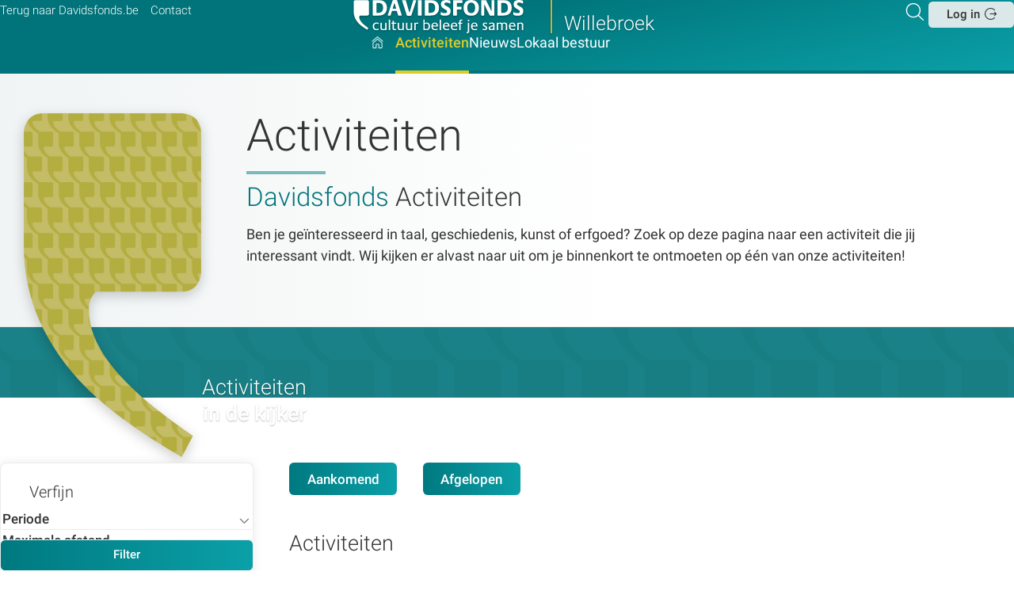

--- FILE ---
content_type: text/html; charset=UTF-8
request_url: https://willebroek.davidsfonds.be/activiteiten?tag=36848
body_size: 7670
content:
<!DOCTYPE html>
<html lang='nl' class='no-js'>
<head>

<script type='text/javascript' src='/ui/uibase/script/setcookie.js?r=2b0fb64fe3071088dc4630093935479cfe20b7f0'></script>
<script type='text/javascript' src='/l/cookie_control/filter/default/6b86b273ff34fce19d6b804eff5a3f5747ada4eaa22f1d49c01e52ddb7875b4b'></script>
<meta itemprop="pb:time" content="1683897480">
 <meta name='generator' content='Procurios' />
    <meta charset='UTF-8'/>
    <meta http-equiv='X-UA-Compatible' content='IE=edge'/>
    <title>Activiteiten - Willebroek</title>

    <meta name='viewport' content='width=device-width, initial-scale=1'/>
    <meta name='author' content='Davidsfonds vzw'/>

     

    <link rel='stylesheet' type='text/css' media='screen' href='/cache/34wd4x5t8cqo8.ff991df58ecf.css' />
<link rel='stylesheet' type='text/css' media='print' href='/cache/9528f9oienge.ff991df58ecf.css' />
<link rel='stylesheet' type='text/css' media='screen' href='/cache/3hcgrr42fyyoo.ff991df58ecf.css' />
<link rel='stylesheet' type='text/css' media='screen and (max-width: 989px)' href='/cache/2i27v6sxbx4w8.ff991df58ecf.css' />
<link rel='stylesheet' type='text/css' media='screen and (min-width: 990px)' href='/cache/3g91ve0k7dc0c.ff991df58ecf.css' />
    <link rel='preload' as='font' type='font/woff2' crossorigin='anonymous' href='/ui/davidsfonds-2022/font/Roboto-Regular.woff2'/>
    <link rel='preload' as='font' type='font/woff2' crossorigin='anonymous' href='/ui/davidsfonds-2022/font/Roboto-Medium.woff2'/>
    <link rel='preload' as='font' type='font/woff2' crossorigin='anonymous' href='/ui/davidsfonds-2022/font/Roboto-Light.woff2'/>
    <link rel='preload' as='font' type='font/woff2' crossorigin='anonymous' href='/ui/davidsfonds-2022/font/df-icons.woff2'/>
<link rel='apple-touch-icon' sizes='180x180' href='/ui/davidsfonds-2022/image/favicon/apple-touch-icon.png'>
    <link rel='icon' type='image/png' sizes='32x32' href='/ui/davidsfonds-2022/image/favicon/favicon-32x32.png'>
    <link rel='icon' type='image/png' sizes='16x16' href='/ui/davidsfonds-2022/image/favicon/favicon-16x16.png'>
    <link rel='manifest' href='/ui/davidsfonds-2022/image/favicon/site.webmanifest'>
    <link rel='mask-icon' href='/ui/davidsfonds-2022/image/favicon/safari-pinned-tab.svg' color='#007b7e'>
    <meta name='msapplication-TileColor' content='#007b7e'>
    <meta name='theme-color' content='#ffffff'>

    <link rel='stylesheet' type='text/css' media='screen' href='/ui/uibase/style/pbutil.css?rev=936ee22c6760c7601820a01aadeb5a63a9c84a35' />
<script type='text/javascript' src='/ui/uibase/script/prototype/prototype-min.js?rev=2ce7626cd5fcfb3042f3ce6c532d9fd6b7e4e352'></script>
<script type='text/javascript' src='/ui/uibase/script/pblib/pblib.js?rev=397cb9ef2e7dec4e026c879b0066f2807e007912'></script>
 <link rel='stylesheet' media='screen' href='/ui/davidsfonds-2022/article-templates/footer-banner/footer-banner.css?rev=21ab84e309323a40fef5a3da063afecb7439ec96' type='text/css' />
<script src="/ui/uibase/vendor/procurios/amdLoader/dist/amdLoader.js?rev=b1a6a7ceda19f51c6a18587a2b15ca17675e5d29" data-main data-rev="ff991df58ecf"></script>
<script type='text/javascript'>var digitalData = {"page":{"attributes":{"PBSiteID":"148347"},"pageInfo":{"pageID":"148355","pageName":"Activiteiten","language":"nl_BE","breadCrumbs":["Home","Hoofdmenu","Activiteiten","Activiteiten"]}},"component":[{"componentInfo":{"componentID":"148357","componentName":"Activiteiten - Intro"},"attributes":{"componentType":"Page introduction","componentModule":"Website"}},{"componentInfo":{"componentID":"148358","componentName":"Activiteiten - In de kijker"},"attributes":{"componentType":"Page intro features","componentModule":"Website"}},{"componentInfo":{"componentID":"205028","componentName":"Alle activiteiten - Actief\/afgelopen"}},{"componentInfo":{"componentID":"148356","componentName":"Activiteiten"},"attributes":{"componentType":"MeetingList","componentModule":"Website"}},{"componentInfo":{"componentID":"148359","componentName":"Verfijn"},"attributes":{"componentType":"MeetingListFilter","componentModule":"Website"}}],"cookiePolicy":{"acceptancePolicy":"optIn","cookieTypeCategory":{"tracking":"tracking","statistics":"tracking","external":"external","functional":"essential"},"allowedCookieTypes":{"functional":true,"preferences":true,"statistics":true,"tracking":true,"external":true}},"pageInstanceID":"production"}</script><link rel='stylesheet' media='screen' href='/ui/davidsfonds-2022/article-templates/page-intro/page-intro.css?rev=949bbacfebf75234f2a620b1a5b2a66be57fc432' type='text/css' />
<link rel='stylesheet' media='screen' href='/a/component/Article-6518/3/davidsfonds-2022/Article.css?rev=4dd13e939d638ad6600e3a1bbd25fb75d26c86d6' type='text/css' />
<link rel='stylesheet' media='screen' href='/ui/davidsfonds-2022/article-templates/lpf/lpf.css?rev=b36fb6914cd21ec589c55759fa3ff11ac1137314' type='text/css' />
<script src='/a/module/mod_meeting2/script/snippets/meetingList/mmt-meeting-list.js?rev=69574ca3f6ad94df7184363a46d3c101f93d3b1a'></script>
<link rel='stylesheet' media='screen' href='/ui/davidsfonds-2022/modules/mod_meeting2/style/snippets/meetingList/mmt-meeting-list.css?rev=3014232ff208961bb7e5effebabed3dcf7efab1a' type='text/css' />
<link rel='stylesheet' media='screen' href='/ui/davidsfonds-2022/modules/mod_meeting2/style/snippets/mmt-meeting-search.css?rev=4bf01b9db8b16a8cf005886ddb8fac1a9f01a48c' type='text/css' />
<link rel='stylesheet' media='screen' href='/ui/davidsfonds-2022/modules/mod_meeting2/style/mmt-generic.css?rev=80befda1ab10571df4a40e09b2df6f412004da8d' type='text/css' />
<script src='/a/userinterface/uibase/script/probaselib.js?rev=d35a26875564545540a04c601b0b4fd54a60cc5e'></script>
<script src='/a/userinterface/uibase/script/DateChooser.js?rev=61ca4a55d1dcac7fb8db9824ad946e1b40de20da'></script>
<script type='text/javascript'><!--//--><![CDATA[//><!--
require(["domReady"], function (domReady) { domReady(function () { var elem = document.getElementById("filter_1242_from");
if (elem !== null) {
    elem.picker = new DatePicker(elem, "#{day}/#{month}/#{year}", 0, false);
} }); });
require(["domReady"], function (domReady) { domReady(function () { var elem = document.getElementById("filter_1242_until");
if (elem !== null) {
    elem.picker = new DatePicker(elem, "#{day}/#{month}/#{year}", 0, false);
} }); });
//--><!]]></script>
<link rel='stylesheet' media='screen' href='/ui/davidsfonds-2022/components/form-elements/form-element-checkboxgroup/fe-checkboxgroup.css?rev=277f19001d2f4b46571c6cc224377377a0cdd23e' type='text/css' />
<link rel='stylesheet' media='screen' href='/ui/davidsfonds-2022/article-templates/footer-banner/footer-banner.css?rev=21ab84e309323a40fef5a3da063afecb7439ec96' type='text/css' />
 
</head>
<body id='templateDefault' class=' mod_meeting2 mod_meeting2__meetingList  templateDefault body--clr1'>

<!-- ProBaseSpider noIndex -->
<header class='header' id='js-header' role='banner'>
    <div class='header__box l-box l-flex l-flex-between'>
        <div class='header__meta navMeta l-col l-hide-lg-dwn'>
            <ul class='nav navMeta'>
            <li class='nav__item'>
    <a class='nav__link' href='/terug-naar-davidsfonds.be'>Terug naar Davidsfonds.be</a></li>            <li class='nav__item'>
    <a class='nav__link' href='/contact'>Contact</a></li>    </ul>

        </div>
        <a class='header__logoLink --local l-col' href='/'>
            <img src='/ui/davidsfonds-2022/image/logo-davidsfonds.svg' alt='Davidsfonds - Cultuur beleef je samen' class='header__logo'/>
            
            
            <span class='header__branchLogoName'>Willebroek</span>  </a>
        <div class='header__meta header__metaTools l-col'>
            <div class='l-flex l-flex-end'>
                <a class='header__searchToggle searchToggle icon-search u-icon-anim-zoom' href='/k/searchengine' title='Zoeker'><span class='u-visuallyHidden'>Zoeken</span></a>
                
                <a class='header__drawerOpener l-hide-lg' role='button' href='#navigation' title='Direct navigeren'>
                    <span class='u-visuallyHidden' aria-hidden='true'>Direct navigeren</span> </a>
                <div class='header__login header__loginButton l-hide-lg-dwn l-flex l-align-center'>
                      <a href='/login' class='button button--white icon-login'>Log in</a>
                    
                </div>
            </div>
        </div>
    </div>
    <nav class='header__navigation drawerMenu__drawer l-box l-flex l-flex-center' id='js-navigation' role='navigation'>
        <span class='drawerMenu__close icon-cancel l-hide-lg'><span class='u-visuallyHidden'>Sluit </span>Menu</span>
        <ul class='nav navMain'>
                    <li class='m-mm__item lvl1'><a class='m-mm__link m-mm__parent m-mm__home icon-home' href='/' >
                Hoofdpagina
    </a></li>                <li class='m-mm__item lvl1 m-mm__item--active'><a class='m-mm__link m-mm__parent' href='/activiteiten2' >
                Activiteiten
    </a></li>                <li class='m-mm__item lvl1'><a class='m-mm__link m-mm__parent' href='/nieuws' >
                Nieuws
    </a></li>                <li class='m-mm__item lvl1'><a class='m-mm__link m-mm__parent' href='/lokaal-bestuur' >
                Lokaal bestuur
    </a></li>    </ul>

        <div class='header__meta l-hide-lg'>
            <ul class='nav navMeta'>
            <li class='nav__item'>
    <a class='nav__link' href='/terug-naar-davidsfonds.be'>Terug naar Davidsfonds.be</a></li>            <li class='nav__item'>
    <a class='nav__link' href='/contact'>Contact</a></li>    </ul>

            <div class='header__loginMobile l-hide-lg'>
                    <a href='/login' class='button button--white icon-login'>Log in</a>

            </div>
        </div>
        
    </nav>
    
</header>

<!-- /ProBaseSpider -->
<main class='main main--footerMargin' id='js-main' role='main'>
    
        <h1 class='pageTitle  l-col-12'>Activiteiten</h1>
         

    





    <article id='art_148357' class='Article Article--template at-intro at-intro--hasBackground'>
    <div class='l-flex l-box'>
                    <div class='at-intro__imageWrapper l-col-sm-3 l-col-lg-3'>
                <svg class="at-intro__image" xmlns="http://www.w3.org/2000/svg" xmlns:xlink="http://www.w3.org/1999/xlink" viewBox="0 0 620 1200">
                    <defs>
                        <mask id="mask">
                            <path d="M620 553.8V69c0-69-69-69-69-69H69C0 0 0 69.1 0 69.1v394.2C-.1 643.4 71.7 807 215 954.5c78.2 78.5 190.5 160.3 337 245.5l39.2-73.7c-101-69.6-177.1-130.7-228.4-182.8-90.3-90.3-135.3-175.7-135.3-256.1 0-47.7 23-62 26.9-64.5H551c69 0 69-69.1 69-69.1Z" style="fill:#fff"/>
                        </mask>
                    </defs>
                    <image xlink:href="/l/library/download/urn:uuid:0cca9073-78fb-428e-80d3-fd90f245a071/achtergrond.jpg?scaleType=6&width=333&height=645" width="620" height="1200" mask="url(#mask)"></image>
                                    </svg>
            </div>
                <div class='at-intro__body l-col-lg-9'>
                            <h2 class='at-intro__title '>Activiteiten
                                    </h2>
                                        <div class='at-intro__path'>
                    <span class='at-intro__pathTitle'>Davidsfonds                     </span>
                    Activiteiten
                </div>
                                        <div class='at-intro__text'>Ben je geïnteresseerd in taal, geschiedenis, kunst of erfgoed? Zoek op deze pagina naar een activiteit die jij interessant vindt. Wij kijken er alvast naar uit om je binnenkort te ontmoeten op één van onze activiteiten!</div>
                    </div>
    </div>
</article>


    





    <article id='art_148358' class='Article Article--template at-lpfs at-lpfs--2 at-lpfs--'>
    <div class='at-lpfs__inner l-box l-md-flex l-flexWrap '>
                    <div class='at-lpfs__titleCol l-col-md-12 l-col-lg-4'>
                <h2 class='at-lpfs__title at-lpfs__title--right'>Activiteiten
                    <em>in de kijker</em>
                </h2>
            </div>
            <div class='l-col-md-6 l-col-lg-4'>
                <div class='at-lpfs__art'>
                    
                </div>
            </div>
            <div class='l-col-md-6 l-col-lg-4'>
                <div class='at-lpfs__art'>
                    
                </div>
                            </div>
            </div>
</article>

    <div class='l-box l-flex l-flexWrap'>
         
        <div class='main__sidebar sidebar-1 l-col-lg-3'>

    





    <article id='art_148359' class='Article Article--snippet'><div class='Article__content'>
                                    <h2 class='Article__title'>Verfijn</h2>
                                <form onsubmit='if (this.pbBlocked) return false; this.pbBlocked = true;' class='meetingListFilter Form notabs'  accept-charset='UTF-8' enctype='multipart/form-data' method='get' id='postListFilter' action='/activiteiten?tag=36848'><div>
                    <input id='postListFilter_isSubmitted' type='hidden' name='formdata[isSubmitted_postListFilter]' value='1' /><button style="overflow: hidden !important; height: 0 !important; width: 0 !important; margin: 0 !important; border: 0 !important; padding: 0 !important; display: block !important;" hidden type="submit" aria-hidden="true" tabindex="-1" onclick="document.getElementById(this.form.id + '_isSubmitted').value=&quot;defaultsubmitplaceholder&quot;"></button><input type='hidden' id='return_uri' name='return_uri' value='/' /><input type='hidden' name='formdata[filter_1412][dmy]' value='1' /><input type='hidden' name='formdata[filter_1409][dmy]' value='1' /></div><fieldset id='postListFilterSection' class=''><div id='filter_1242' class='field first'><label class='field' for='filter_1242_from'>Periode</label><div class='fieldinput formpanel'><span class="formpanelelement first"><span><input type="text" name="formdata[filter_1242_from][d]" id="filter_1242_from" autocomplete="off" size="10" maxlength="10" onblur="if (this.picker) {this.picker.hide();}" value="" aria-describedby="" placeholder="dd/mm/jjjj" class="proFormDate" /><img onclick='document.getElementById(&quot;filter_1242_from&quot;).picker = new DatePicker(document.getElementById(&quot;filter_1242_from&quot;), &quot;#{day}/#{month}/#{year}&quot;, 0);' style='cursor:pointer' class='icon' src='/ui/uibase/icons/svg/calendar.svg?new' height='16' width='20' alt='Kalender' /></span>&nbsp;</span><span class="formpanelelement last"><span><input type="text" name="formdata[filter_1242_until][d]" id="filter_1242_until" autocomplete="off" size="10" maxlength="10" onblur="if (this.picker) {this.picker.hide();}" value="" aria-describedby="" placeholder="dd/mm/jjjj" class="proFormDate" /><img onclick='document.getElementById(&quot;filter_1242_until&quot;).picker = new DatePicker(document.getElementById(&quot;filter_1242_until&quot;), &quot;#{day}/#{month}/#{year}&quot;, 0);' style='cursor:pointer' class='icon' src='/ui/uibase/icons/svg/calendar.svg?new' height='16' width='20' alt='Kalender' /></span>&nbsp;</span></div><div class='field_sep'></div></div><td id="filter_1241"  class="form-column "><div class='field first'>
	<label for='filter_1241_distance' class='field'>Maximale afstand</label>

<div class="fieldinput"><select name='formdata[filter_1241_distance]' id='filter_1241_distance'><option value='' selected='selected'  class='proFormOption'>Alle afstanden</option><option value='5'   class='proFormOption'>5km</option><option value='10'   class='proFormOption'>10km</option><option value='15'   class='proFormOption'>15km</option><option value='25'   class='proFormOption'>25km</option><option value='50'   class='proFormOption'>50km</option></select></div><div class='field_sep'></div></div><div class='field last'>
	<label for='filter_1241_from' class='field last'>Vanaf</label>

<div class="fieldinput"><input type='text' name='formdata[filter_1241_from]' value='' id='filter_1241_from' class='proFormText w-medium' maxlength='500' placeholder="Stad, postcode, of adres" /></div><div class='field_sep'></div></div></td><div class='field'>
	<label id='filter_1412_label' class='field'>Soort activiteit</label>

<div class="fieldinput">



<ul class='fe-checkboxgroup proFormList' id='filter_1412' aria-labelledby='filter_1412_label'>
	
			<li>
            <input
                class='proFormCheckbox'
                type='checkbox'
                name='formdata[filter_1412][value][1386]'
                id='formdata_filter_1412_1386'
                value='1'
                />
            <label for='formdata_filter_1412_1386'>Avondcursus</label>
		</li>
			<li>
            <input
                class='proFormCheckbox'
                type='checkbox'
                name='formdata[filter_1412][value][36832]'
                id='formdata_filter_1412_36832'
                value='1'
                />
            <label for='formdata_filter_1412_36832'>Bezoek met gids</label>
		</li>
			<li>
            <input
                class='proFormCheckbox'
                type='checkbox'
                name='formdata[filter_1412][value][36833]'
                id='formdata_filter_1412_36833'
                value='1'
                />
            <label for='formdata_filter_1412_36833'>Bijeenkomst</label>
		</li>
			<li>
            <input
                class='proFormCheckbox'
                type='checkbox'
                name='formdata[filter_1412][value][36834]'
                id='formdata_filter_1412_36834'
                value='1'
                />
            <label for='formdata_filter_1412_36834'>Concert</label>
		</li>
			<li>
            <input
                class='proFormCheckbox'
                type='checkbox'
                name='formdata[filter_1412][value][1387]'
                id='formdata_filter_1412_1387'
                value='1'
                />
            <label for='formdata_filter_1412_1387'>Cursus</label>
		</li>
			<li>
            <input
                class='proFormCheckbox'
                type='checkbox'
                name='formdata[filter_1412][value][1388]'
                id='formdata_filter_1412_1388'
                value='1'
                />
            <label for='formdata_filter_1412_1388'>Dagevenement</label>
		</li>
			<li>
            <input
                class='proFormCheckbox'
                type='checkbox'
                name='formdata[filter_1412][value][1389]'
                id='formdata_filter_1412_1389'
                value='1'
                />
            <label for='formdata_filter_1412_1389'>E-cursus</label>
		</li>
			<li>
            <input
                class='proFormCheckbox'
                type='checkbox'
                name='formdata[filter_1412][value][1390]'
                id='formdata_filter_1412_1390'
                value='1'
                />
            <label for='formdata_filter_1412_1390'>Familiedag</label>
		</li>
			<li>
            <input
                class='proFormCheckbox'
                type='checkbox'
                name='formdata[filter_1412][value][36835]'
                id='formdata_filter_1412_36835'
                value='1'
                />
            <label for='formdata_filter_1412_36835'>Fietstocht</label>
		</li>
			<li>
            <input
                class='proFormCheckbox'
                type='checkbox'
                name='formdata[filter_1412][value][1391]'
                id='formdata_filter_1412_1391'
                value='1'
                />
            <label for='formdata_filter_1412_1391'>Lezing</label>
		</li>
			<li>
            <input
                class='proFormCheckbox'
                type='checkbox'
                name='formdata[filter_1412][value][36836]'
                id='formdata_filter_1412_36836'
                value='1'
                />
            <label for='formdata_filter_1412_36836'>Meerdaagse uitstap</label>
		</li>
			<li>
            <input
                class='proFormCheckbox'
                type='checkbox'
                name='formdata[filter_1412][value][36837]'
                id='formdata_filter_1412_36837'
                value='1'
                />
            <label for='formdata_filter_1412_36837'>Ontmoeting met receptie</label>
		</li>
			<li>
            <input
                class='proFormCheckbox'
                type='checkbox'
                name='formdata[filter_1412][value][36848]'
                id='formdata_filter_1412_36848'
                value='1'
                />
            <label for='formdata_filter_1412_36848'>Voorstelling (theater, literatuur, film,...)</label>
		</li>
			<li>
            <input
                class='proFormCheckbox'
                type='checkbox'
                name='formdata[filter_1412][value][36838]'
                id='formdata_filter_1412_36838'
                value='1'
                />
            <label for='formdata_filter_1412_36838'>Wandeling</label>
		</li>
			<li>
            <input
                class='proFormCheckbox'
                type='checkbox'
                name='formdata[filter_1412][value][36839]'
                id='formdata_filter_1412_36839'
                value='1'
                />
            <label for='formdata_filter_1412_36839'>Wandeling met gids</label>
		</li>
			<li>
            <input
                class='proFormCheckbox'
                type='checkbox'
                name='formdata[filter_1412][value][1392]'
                id='formdata_filter_1412_1392'
                value='1'
                />
            <label for='formdata_filter_1412_1392'>Webinar</label>
		</li>
			<li>
            <input
                class='proFormCheckbox'
                type='checkbox'
                name='formdata[filter_1412][value][1393]'
                id='formdata_filter_1412_1393'
                value='1'
                />
            <label for='formdata_filter_1412_1393'>Weekendcursus</label>
		</li>
			<li>
            <input
                class='proFormCheckbox'
                type='checkbox'
                name='formdata[filter_1412][value][1408]'
                id='formdata_filter_1412_1408'
                value='1'
                />
            <label for='formdata_filter_1412_1408'>Workshop</label>
		</li>
			<li>
            <input
                class='proFormCheckbox'
                type='checkbox'
                name='formdata[filter_1412][value][1394]'
                id='formdata_filter_1412_1394'
                value='1'
                />
            <label for='formdata_filter_1412_1394'>Zomercursus</label>
		</li>
	</ul>
</div><div class='field_sep'></div></div><div class='field last'>
	<label id='filter_1409_label' class='field last'>Online of fysiek</label>

<div class="fieldinput">



<ul class='fe-checkboxgroup proFormList' id='filter_1409' aria-labelledby='filter_1409_label'>
	
			<li>
            <input
                class='proFormCheckbox'
                type='checkbox'
                name='formdata[filter_1409][value][online]'
                id='formdata_filter_1409_online'
                value='1'
                />
            <label for='formdata_filter_1409_online'>Dit is een online bijeenkomst (bijv. een webinar)</label>
		</li>
			<li>
            <input
                class='proFormCheckbox'
                type='checkbox'
                name='formdata[filter_1409][value][mixed]'
                id='formdata_filter_1409_mixed'
                value='1'
                />
            <label for='formdata_filter_1409_mixed'>Deze bijeenkomst is zowel online als offline</label>
		</li>
			<li>
            <input
                class='proFormCheckbox'
                type='checkbox'
                name='formdata[filter_1409][value][offline]'
                id='formdata_filter_1409_offline'
                value='1'
                />
            <label for='formdata_filter_1409_offline'>Dit is een offline bijeenkomst</label>
		</li>
	</ul>
</div><div class='field_sep'></div></div></fieldset><div id='submitButtons' class='field submit'><div class='fieldinput formpanel'><span class='formpanelelement first'><button type='submit' onclick="document.getElementById(this.form.id + '_isSubmitted').value=this.id;" name='formdata[submit]' value='filterSubmit' id='filterSubmit'  class='submit pri'  ><span class='inner-button'>Filter</span></button></span></div><div class='field_sep'></div></div></form>
            </div></article>
</div>
        
        <div class='main__content l-col-auto' id='content'>
             

    





    <article id='art_205028' class='Article Article--static'><div class='Article__content'>
                                <p class="first last"><a href="/activiteiten" class="button">Aankomend</a> <a href="/afgelopen-activiteiten" class="button">Afgelopen</a></p>
            </div></article>


    





    <article id='art_148356' class='Article Article--snippet'><div class='Article__content'>
                                    <h2 class='Article__title'>Activiteiten</h2>
                                <div id='meeting-list-1'></div>



    

<!-- ProBaseSpider noIndex -->
<div class="mmt-meeting-list mmt-meeting-list-detailed">
        
<form onsubmit='if (this.pbBlocked) return false; this.pbBlocked = true;' class='mmt-search Form notabs'  accept-charset='UTF-8' enctype='multipart/form-data' method='get' id='obj_1' action='/activiteiten'><div>
                    <input id='obj_1_isSubmitted' type='hidden' name='formdata[isSubmitted_obj_1]' value='1' /><button style="overflow: hidden !important; height: 0 !important; width: 0 !important; margin: 0 !important; border: 0 !important; padding: 0 !important; display: block !important;" hidden type="submit" aria-hidden="true" tabindex="-1" onclick="document.getElementById(this.form.id + '_isSubmitted').value=&quot;defaultsubmitplaceholder&quot;"></button><input type='hidden' id='return_uri' name='return_uri' value='/' /></div><div class='field first'>
	<label for='search' class='field'>Zoeken</label>

<div class="fieldinput"><input type='text' name='formdata[search]' value='' id='search' class='proFormText w-medium' maxlength='50' placeholder="Zoek een bijeenkomst" /></div><div class='field_sep'></div></div><div class='submit field last'><div class="fieldinput"><button type='submit' onclick="document.getElementById(this.form.id + '_isSubmitted').value=this.id;" name='formdata[submit]' value='obj_2' id='obj_2'  class='submit pri'  ><span class='inner-button'>Zoeken</span></button></div><div class='field_sep'></div></div></form>                            <ol class="mmt-ml-meetings"><li class="mmt-ml-meeting mmt-ml-first mmt-ml-last">
                                                                
    

                                
        <div class='l-lstm mmt-ml__standard'>
            <span class='u-visuallyHidden'>Op</span>
            <div class='l-lstm__cll mmt-ml__date'>
                        <span class='mmt-date mmt-date-- mmt-date--single'>
        <span class='mmt-date__day'>24</span>
        <span class='mmt-date__month'>jan</span>
    </span>
            </div>
            <div class='l-lstm__cll l-lstm__description mmt-ml__description'>
                                <div class='mmt-ml__header'>
                                            <div class='mmt-ml__location'>
                                                            <span class='mmt-ml__venue mmt-venue icon-marker'>
                                    <span class='u-visuallyHidden'>in</span><a href='https://willebroek.davidsfonds.be/activiteiten-detail/13156/pijp-en-toebak-verhalen-van-felix-timmermans/location'>Willebroek</a>&nbsp;
                                </span>
                                                                                </div>
                                        <div class='mmt-ml__id'># 13156</div>
                </div>
                <h3 class='mmt-ml__title' title='Pijp en toebak - Verhalen van Felix Timmermans'>Pijp en toebak - Verhalen van Felix Timmermans</h3>
                <div class='mmt-ml__intro'><p>Vertelkunstenaar Geert Tersago vertelt uit ‘Pijp en toebak’ van Felix Timmermans</p></div>
                                                        <span class='l-lstm__cntLnk'>                         <span class='u-tag'>Geschiedenis &amp; Erfgoed</span>
                                                                     <span class='u-tag'>Taal</span>
                                                                     <span class='u-tag'>Literatuur</span>
                                                                     <span class='u-tag'>1 sessie</span>
                                            </span>
                            </div>
                            <picture class='l-lstm__cll l-lstm__pictr'>
                    <figure class='mmt-ml__imageWrapper'>
                        <img class='mmt-ml__image'
                             src='/l/library/download/urn:uuid:6fdc1305-1215-4786-8af2-466f120329d4/20260110+pijp+en+toebak+uitgave+van+1933+df+-alleen+titel+pijp+en+toebak++%280e2de691748535859ccc9c5343c6b53cbe7857b8%29.jpg?scaleType=3&width=428&height=240'
                             srcset='/l/library/download/urn:uuid:6fdc1305-1215-4786-8af2-466f120329d4/20260110+pijp+en+toebak+uitgave+van+1933+df+-alleen+titel+pijp+en+toebak++%280e2de691748535859ccc9c5343c6b53cbe7857b8%29.jpg?scaleType=6&width=856&height=480 856w,
                    /l/library/download/urn:uuid:6fdc1305-1215-4786-8af2-466f120329d4/20260110+pijp+en+toebak+uitgave+van+1933+df+-alleen+titel+pijp+en+toebak++%280e2de691748535859ccc9c5343c6b53cbe7857b8%29.jpg?scaleType=6&width=560&height=304 560w'
                             sizes='(min-width: 425px) calc(100vw - 4rem,
                    (min-width: 520px) 273px,
                    calc(100vw - 2rem)'
                             alt='Pijp en toebak - Verhalen van Felix Timmermans'
                        />
                    </figure>
                </picture>
                        <a class='l-lstm__itmLnk mmt-ml__itmLnk icon-link' href='https://willebroek.davidsfonds.be/activiteiten-detail/13156/pijp-en-toebak-verhalen-van-felix-timmermans'><span class='l-lstm__itmLnkTxt'>Meer informatie</span></a>
        </div>
                                            
                                    </li></ol>
                                        </div>
<!-- /ProBaseSpider -->
            </div></article>

        </div>
        
    </div>
    
    <!-- ProBaseSpider noIndex -->
</main>


    





    <div class='at-footerBanner at-footerBanner--clr2'>
    <div class='l-box at-footerBanner__box'>
        <h2 class='l-col-lg-7 at-footerBanner__title'>Maak je graag mee het verschil?<br/> Geef dan snel een ping op onze radar en laat je talenten schitteren als <strong>vrijwilliger</strong> bij Davidsfonds.</h2>
        <a class='icon-link at-footerBanner__link' href='https://www.davidsfonds.be/kandidaat-vrijwilliger'></a>
    </div>
</div>
 
<footer class='footer'>
    <div class='footer__box'>
        <div class='l-box'>
            <div class='l-flex l-flexWrap'>
                <div class='footer__left l-col-lg-6'>
                    <div class='footer__address'>
                        <strong class='footer__addressName'>Davidsfonds vzw</strong> <span class='u-visuallyHidden'>Contactpersoon:</span>
                        <div>
                            <span class='u-visuallyHidden'>Adres:</span> <span>Sluisstraat 79</span>
                            <span>bus 03.01, 3000 </span> <span>Leuven</span>
                        </div>
                        Telefoon: <span>016 31 06 00 </span><br/>
                        E-mail: <strong>info@davidsfonds.be</strong><br/>
                         
                    </div>
                    <div class='navLegal'></div>
                </div>
                <div class='footer__right l-col-lg-6'>
                    <a class='button button--ghost' href='//davidsfonds.be/nieuwsbrief'>Abonneren
                        op nieuwsbrief</a> 
                    <div class='footer__socials'>
                        <span class='socials__title'>Volg <strong>Davidsfonds</strong> op sociale media</span>
                        <ul class='socials l-flex'>
                            <li>
                                <a href='https://www.facebook.com/davidsfondscultuurnetwerk' class='socials__link icon-facebook u-icon-anim-zoom' target='_blank' rel='noopener'><span class='u-visuallyHidden'>Volg ons op Facebook</span></a>
                            </li>
                            <li>
                                <a href='https://www.instagram.com/davidsfonds.cultuurnetwerk/' class='socials__link icon-instagram u-icon-anim-zoom' target='_blank' rel='noopener'><span class='u-visuallyHidden'>Volg ons op Instagram</span></a>
                            </li>
                            <li>
                                <a href='https://be.linkedin.com/company/davidsfonds' class='socials__link icon-linkedin u-icon-anim-zoom' rel='noopener' target='_blank'><span class='u-visuallyHidden'>Volg ons op LinkedIn</span></a>
                            </li>
                        </ul>
                    </div>
                </div>
            </div>
        </div>
        <div id='searchBox' class='searchBox'>
            <div class='searchBox__top l-flex'>
                <img src='/ui/davidsfonds-2022/image/logo-davidsfonds-alt.svg' alt='Davidsfonds - Cultuur beleef je samen' class='searchBox__logo'/>
            </div>
            <div class='searchBox__form l-box'>
                <span class='searchBox__toggle searchToggle icon-cancel'><span class='u-visuallyHidden'>Sluit</span></span>
                <h2 class='searchBox__title'>Search in the website</h2>
                <form method='get' action='/k/searchengine' id='quick-search' class='quickSearch'>
                    <fieldset>
                        <label for='searchfield' class='u-visuallyHidden'>Zoek: </label>
                        <input id='searchfield' type='text' name='q' value='' placeholder='Waar bent u naar op zoek?'>
                        <span class='searchBox__searchIcon icon-search'></span>
                        <button class='submit pri' type='submit'><span class='icon-arrow-right u-icon-anim-right'>Zoeken</span>
                        </button>
                    </fieldset>
                </form>
            </div>
        </div>
    </div>
    <div class='footer__credits l-box l-flex l-flexWrap'>
        <div class='footer__credits__left l-col-lg-8'>
            <div class='footer__logo-container'>
                <img src='/ui/davidsfonds-2022/image/logo-davidsfonds-alt.svg' alt='Davidsfonds - Cultuur beleef je samen' class='footer__logo'/>
            </div>
            <div class='footer__partners-container'>
                <ul class='footer__partners'>
                    <li>
                        <img src='/ui/davidsfonds-2022/image/logo-vlaanderen_verbeelding_werkt.svg' alt='Vlaanderen - Verbeelding werkt' class='footer__logo--partner'/>
                    </li>
                    <li>
                        <img src='/ui/davidsfonds-2022/image/logo-BXL_horiz_FR_NL.svg' alt='Brussel - De stad' class='footer__logo--partner'/>
                    </li>
                    <li>
                        <img src='/ui/davidsfonds-2022/image/logo-ESF.svg' alt='ESF - Investeert in jouw toekomst' class='footer__logo--partner'/>
                    </li>
                    <li><img src='/ui/davidsfonds-2022/image/logo-EU.svg' alt='Europese Unie' class='footer__logo--partner'/></li>
                </ul>
            </div>
        </div>
        <div class='footer__copyright l-col-lg-4'>
            <br/>
            <span>Powered by <a href='https://www.procurios.com' title='Ontdek wat we doen!' target='_blank'><strong>Procurios</strong></a></span>
        </div>
    </div>
</footer>

 
<script src='/cache/1_2qfgv3fct1k4g.ff991df58ecf.js'></script>
<script src='/cache/1_3urjguxv3h0k4.ff991df58ecf.js'></script>
<!-- /ProBaseSpider -->

</body>
</html>


--- FILE ---
content_type: text/css
request_url: https://willebroek.davidsfonds.be/ui/davidsfonds-2022/article-templates/lpf/lpf.css?rev=b36fb6914cd21ec589c55759fa3ff11ac1137314
body_size: 931
content:
.at-lpfs {
    position: relative;
    margin-bottom: 5rem;
    padding-top: 2rem;
}

.at-intro + .at-lpfs {
    margin-top: -3rem; /** If this article follows a at-intro article Margins must collapse */
}

.at-intro--hasAttachedHighlights + .at-lpfs {
    margin-top: 0;
}

.at-intro + .at-lpfs--3 {
    margin-top: 0;
}

/**
 * Background layout
 */

.at-lpfs::before {
    content: '';
    position: absolute;
    right: 0;
    bottom: 2.5rem;
    left: 0;
    z-index: -2; /** Behind page intro image */
    color: var(--clr-white);
    background: var(--clr1-soft) url(../../image/bg-quotes.png);
}

.at-lpfs--clr2::before {
    background-color: var(--clr2-soft);
}

.at-lpfs--clr3::before {
    background-color: var(--clr3-soft);
}

.at-lpfs--1::before,
.at-lpfs--2::before,
.at-lpfs--3::before {
    top: 0;
}

/**
 *  Articles layout
 */

.at-lpfs__art {
    height: 100%;
}

.at-lpfs__art + .at-lpfs__art {
    margin-top: 1rem;
}

.at-lpfs__inner > div:last-child {
    margin-top: 1rem;
}

/**
 * Titles
 */

.at-lpfs__titleCol {
    align-self: center;
}

.at-lpfs__title {
    display: inline-block;
    padding-block: 1em;
    padding: 0;
    margin-bottom: 1.5rem;
    font-size: var(--txtSize-3);
    font-family: var(--fam-light);
    color: #fff;
    text-shadow: var(--txtShadow);
}

.at-lpfs__title--right {
    display: block;
    text-align: center; /** right from 1024px and above */
}

.at-lpfs__title em {
    font-family: var(--fam-medium);
    font-style: normal;
}

.at-lpf__title--icon {
    position: relative;
    padding-right: 3rem;
}

.at-lpf__title--icon::after {
    position: absolute;
    top: 0;
    right: 0;
    bottom: 0;
    height: 1em;
    margin: auto;
}

/**
* Iframe
 */
.at-lpfs__art iframe {
    width: 100%;
    margin-bottom: -.5rem;
    border-radius: var(--radius-lg);
    overflow: hidden;
    transition: all var(--transition-time) ease-in-out;
}

.at-lpfs__art:hover iframe {
    transform: scale(1.02);
}

@media (max-width: 424px) {
    .at-intro + .at-lpfs {
        /*margin-top: 0; /** If this article follows a at-intro article Margins must collapse */
    }

    .at-lpfs {
        padding-top: 1.5rem;
    }

    .at-intro + .at-lpfs--1 .at-lpfs__inner,
    .at-intro + .at-lpfs--2 .at-lpfs__inner {
        padding-top: 1rem;
    }
}

@media (min-width: 600px) and (max-width: 767px) {
    .at-lpfs .l-md-flex {
        display: flex;
    }

    .at-lpfs .l-col-md-6 {
        flex: 0 0 50%;
        max-width: 50%;
    }
}

@media (min-width: 600px) {
    .at-lpfs__inner > div:last-child {
        margin-top: 0;
    }

    .at-lpfs .at-lpfs__titleCol {
        text-align: center;
    }
}

@media (min-width: 1024px) {
    .at-intro + .at-lpfs--1 .at-lpfs__inner,
    .at-intro + .at-lpfs--2 .at-lpfs__inner {
        padding-top: 3rem
    }

    .at-intro + .at-lpfs--3 .at-lpfs__inner {
        padding-top: 0;
    }

    .at-lpfs--3::before {
        top: 4rem;
    }

    .at-lpfs--1,
    .at-lpfs--2 {
        padding-top: 3rem;
    }

    .at-lpfs .at-lpfs__titleCol {
        text-align: left;
    }

    .at-lpfs__title {
        margin-bottom: 0;
    }

    .at-lpfs__title em {
        display: block;
    }

    .at-lpf__title--icon {
        padding-right: 4rem;
    }

    .at-lpfs [class*='l-col']:nth-child(2) {
        padding-left: 1rem;
    }

    /**
     * A single article
     */
    .at-lpfs--1 .at-lpfs__art {
        margin-left: 2rem;
    }

    .at-intro + .at-lpfs {
        margin-top: -5rem; /** If this article follows a at-intro article Margins must collapse */
    }

    .at-lpfs__title--right {
        text-align:right;
        margin-right: 1.5em;
    }
}


--- FILE ---
content_type: text/css
request_url: https://willebroek.davidsfonds.be/ui/davidsfonds-2022/modules/mod_meeting2/style/snippets/meetingList/mmt-meeting-list.css?rev=3014232ff208961bb7e5effebabed3dcf7efab1a
body_size: 1313
content:
/**
 * The meeting list
 */

.mmt-ml-meetings {
    margin: 0;
    padding: 0;
    list-style: none;
}

.mmt-tiles .mmt-ml-meetings .l-tile__header .u-tag {
    margin-bottom: .5rem;
}

/**
 * Detailed meeting
 */

@media (max-width: 767px) {
    .mmt-ml__standard .mmt-ml__date {
        flex: 0 4rem;
        font-size: var(--txtSize-9);
    }

    .mmt-ml__description {
        width: calc(100% - 4rem);
    }

    .mmt-ml__itmLnk {
        margin-bottom: 1rem;
        margin-left: 4rem;
    }
}

@media (min-width: 768px) {
    .mmt-ml__standard .mmt-ml__date {
        font-size: var(--txtSize-6);
    }
}

.mmt-ml__standard .mmt-ml__header {
    display: flex;
    gap: .5rem;
    align-items: center;
}

.mmt-ml__standard .mmt-ml__id,
.mmt-ml__standard .mmt-ml__location {
    display: inline-block;
    margin-bottom: .5rem;
    font-size: var(--txtSize-9);
}

.mmt-ml__standard .mmt-ml__id {
    padding: .1rem .3rem;
    border-radius: var(--radius-md);
    color: hsl(0, 0%, 47%);
    background: var(--clr1-xlight);
}

.mmt-ml__standard .mmt-ml__location .u-tag {
    margin-bottom: 0;
}

.mmt-ml__title {
    margin-bottom: 1rem;
    font-size: var(--txtSize-4);
}

.mmt-ml__standard:hover .mmt-ml__title {
    color: var(--clr1-normal);
}

.mmt-ml__standard .mmt-ml__intro {
    margin-bottom: .5rem;
    font-size: var(--txtSize-6);
}

@media (max-width: 767px) {
    .mmt-ml__standard__notice {
        position: absolute;
        right: calc((50px - 1rem) * -1);
        transform: scale(.7);
    }
}

@media (min-width: 768px) {
    .mmt-ml__standard__notice {
        position: absolute;
        display: flex;
        justify-content: center;
        align-items: center;
        right: 50px;
        z-index: 1;
        width: calc(33.333% - 2rem);
        padding: 35px;
    }
}

.mmt-ml__standard .mmt-ml__imageWrapper {
    margin: 0;
    overflow: hidden;
    display: flex;
    justify-content: center;
    margin-block: auto;
    border-radius: var(--radius-lg);
    width: min(237px, 100%);
}

.mmt-ml__standard .mmt-ml__image {
    width: 100%;
    width: -moz-available;
    width: -webkit-fill-available;
    width: fill-available;
    object-fit: cover;
    transition: all var(--transition-time--slow) ease-in-out;
}

.mmt-ml__standard:hover .mmt-ml__image {
    transform: scale(1.02);
}

@media (min-width: 768px) {
    .mmt-ml__standard .mmt-ml__date {
        overflow: hidden;
        flex: 0 4rem;
        display: block;
        margin-right: 15px;
    }
}

/**
 * .mmt-ml__tiles (snippetStyles in info.yml)
 */
.main .mmt-tiles {
    position: relative;
    margin-bottom: 7rem;
}

.at-lpfs + .mmt-tiles {
    margin-top: -3.5rem;
    padding-top: 2.5rem;
}

.at-intro + .mmt-tiles .Article__title {
    font-size: var(--txtSize-2);
}

.mmt-tiles::before {
    content: '';
    position: absolute;
    top: -3rem;
    right: 0;
    bottom: -3.5rem;
    left: 0;
    z-index: -2;
    background: var(--clr1-xlight);
}

.main__content > .mmt-tiles::before {
    display: none;
}

@media (max-width: 579px) {
    .mmt-tiles .mmt-ml-meeting {
        margin-bottom: 2rem;
    }
}

@media (min-width: 580px) {
    .at-lpfs + .mmt-tiles {
        padding-top: 1.5rem;
    }

    .mmt-tiles .mmt-ml-meetings {
        display: grid;
        grid-template-columns: var(--tileGrid-fit);
        grid-gap: 2rem;
    }

    .at-intro + .mmt-tiles .Article__title {
        text-align: center;
    }
}

@media (min-width: 1200px) {
    .at-lpfs + .mmt-tiles {
        padding-top: 1rem;
    }
}

.mmt-tile__date {
    margin-top: -2rem;
    margin-right: 15px;
    font-size: .75em;
}

.mmt-tile__notice {
    position: absolute;
    top: 0;
    display: flex;
    justify-content: center;
    align-items: center;
    width: 100%;
    height: 180px;
    padding: 35px;
}

.mmt-tile__venue {
    display: inline-block;
    margin-bottom: .5em;
    font-size: 11px;
}

.mmt-tile__tags {
    margin-bottom: .7em;
}

/**
* More link, below article
 */
.mmt-ml-more-link {
    display: inline-block;
    padding: 0.8rem 1.5rem;
    margin: 1rem auto;
    border: 0;
    border-radius: .3em;
    font-size: var(--txtSize-5);
    font-family: var(--fam-medium);
    font-weight: var(--txt-medium);
    text-align: center;
    text-decoration: none;
    cursor: pointer;
    transition: all var(--transition-time) ease-in-out;
    color: var(--clr-white);
    background: var(--clr1-normal);
    background: linear-gradient(90deg, hsl(var(--clr1), 100%, 25%) 0%, hsl(var(--clr1), 88%, 35%) 100%);
}

.mmt-ml-more-link:hover {
    background: linear-gradient(90deg, hsl(var(--clr1), 100%, 23%) 0%, hsl(var(--clr1), 88%, 33%) 100%);
}

.mmt-ml-more-link::after {
    font-family: var(--fam-icon);
    font-style: normal;
    font-weight: normal;
    display: inline-block;
    text-decoration: inherit;
    width: 1em;
    text-align: center;
    font-variant: normal;
    text-transform: none;
    line-height: 1em;
    transition: margin var(--transition-time) ease-in-out;
    -webkit-font-smoothing: antialiased;
    -moz-osx-font-smoothing: grayscale;
    content: '\3e';
    margin-left: .3em;
    transform: scale(.8);
}

.mmt-ml-more-link:hover::after {
    margin-left: .4em;
}

@media (min-width: 580px) {
    .mmt-ml-more-link {
        padding-inline: 2.5rem;
        display: block;
        width: fit-content;
        margin-top: 2.5rem
    }
}


--- FILE ---
content_type: text/css
request_url: https://willebroek.davidsfonds.be/ui/davidsfonds-2022/components/form-elements/form-element-checkboxgroup/fe-checkboxgroup.css?rev=277f19001d2f4b46571c6cc224377377a0cdd23e
body_size: 62
content:
/**
 * Basic checkbox (-group) styling in form.css
 */

@media (min-width: 576px) {
    .fe-checkboxgroup-has-columns {
        column-gap: 1.6rem;
    }

    .fe-checkboxgroup-columns-2  {
        columns: 2;
    }

    .fe-checkboxgroup-columns-3  {
        columns: 3;
    }

    .fe-checkboxgroup-columns-4  {
        columns: 4;
    }

    .fe-checkboxgroup-columns-5  {
        columns: 5;
    }
}

--- FILE ---
content_type: text/css
request_url: https://willebroek.davidsfonds.be/cache/9528f9oienge.ff991df58ecf.css
body_size: 539
content:
  div#nav,ul.accessibility,.h,.sr{display:none;}body{font:9pt/1.5em Verdana,Geneva,Arial,Helvetica,sans-serif;color:#000;}h1,h2,h3,h4{font-family:Arial,Helvetica,sans-serif;}a{text-decoration:underline;color:#000;}hr.print{display:block;color:#000;border:none;border-bottom:1px solid #000;height:1px;margin:.75em 0;padding:0;}img{border:none;}div.newslistitem{height:auto !important;}    .nav,body > header,body > footer,#postListFilter,.mmt-search{display:none;}*{background:transparent !important;color:#444 !important;text-shadow:none !important;}a,a:visited{color:#444 !important;text-decoration:underline;}.main a::after{content:" (" attr(href) ")";word-break:break-all;}abbr::after{content:" (" attr(title) ")";}pre,blockquote{border:1px solid #999;page-break-inside:avoid;}thead{display:table-header-group;}tr,img{page-break-inside:avoid;}img{max-width:100%;height:auto;}@page{margin:2cm;}p,h2,h3{orphans:3;widows:3;}h2,h3{page-break-after:avoid;}hr.print{display:block;height:1px;margin:.75em 0;padding:0;border:none;border-bottom:1px solid #000;color:#000;}body{font:9pt/1.5em Verdana,Geneva,Arial,Helvetica,sans-serif;}h1,h2,h3,h4{font-family:Arial,Helvetica,sans-serif;}img{border:none;}.Article{clear:both;overflow:hidden;}[class*='--tile'],.productListItem,.mmt-ml-meeting,.at-lpfs__art{display:inline-block;vertical-align:top;max-width:25em;margin-right:2em;}[class*='l-col']{display:inline-block;margin-right:2em;}

--- FILE ---
content_type: text/javascript; charset=UTF-8
request_url: https://willebroek.davidsfonds.be/a/userinterface/uibase/script/DateChooser.js?rev=61ca4a55d1dcac7fb8db9824ad946e1b40de20da
body_size: 4779
content:
function getWeek(year,month,day){
	//lets calc weeknumber the cruel and hard way :D
	//Find JulianDay
	month += 1; //use 1-12
	var a = Math.floor((14-(month))/12);
	var y = year+4800-a;
	var m = (month)+(12*a)-3;
	var jd = day + Math.floor(((153*m)+2)/5) +
		(365*y) + Math.floor(y/4) - Math.floor(y/100) +
		Math.floor(y/400) - 32045;      // (gregorian calendar)
	//var jd = (day+1)+Math.Round(((153*m)+2)/5)+(365+y) +
	//                 Math.round(y/4)-32083;    // (julian calendar)

	//now calc weeknumber according to JD
	var d4 = (jd+31741-(jd%7))%146097%36524%1461;
	var L = Math.floor(d4/1460);
	var d1 = ((d4-L)%365)+L;
	var NumberOfWeek = Math.floor(d1/7) + 1;
	return NumberOfWeek;
}

function DatePicker(client, format, initialDate, open) {
    if (client === null) {
        return;
    }

	var self = this;

	this.dateSelected = initialDate ? new Date(initialDate) : new Date();
	this.today = new Date();
	this.client = client;
	this.trigger = this.getTrigger();
	this.format	= typeof format === 'undefined' ? "#{day}-#{month}-#{year}" : format;
	this.splitString = null;
	this.partToNum = {};
    this.isSet = client.value;
	var tmpFormat = '' + this.format;
	var match = tmpFormat.match(/^(.*?)#\{(day|month|year)\}(.*)$/);
	var i = 0;
	while (match) {
		if (match[1] && !this.splitString) {
			this.splitString = match[1];
		}
		this.partToNum[match[2]] = i++;
		tmpFormat = match[3];
		match = tmpFormat.match(/^(.*?)#\{(day|month|year)\}(.*)$/);
	}

    this.handleKeyUp = self.handleKeyUp.bind(self);
    this.handleClickAnywhere = self.handleClickAnywhere.bind(self);

    this.client.addEventListener('focus', function () { self.checkField(); });
    this.client.addEventListener('keyup', function () { self.checkField(); });
    this.client.addEventListener('blur', function () { self.reformatField(); });
    this.client.addEventListener('keydown', function (event) {
		if (event && event.keyCode === Event.KEY_RETURN) {
			self.reformatField();
		}
	});

	if (this.client.value.length > 0 && this.checkField(this.client.value))
	{
		/* Set date to the supplied date by input field */
		let dateArray = this.client.value.split(/\D/);
		this.dateSelected = new Date(dateArray[this.partToNum['year']], (dateArray[this.partToNum['month']] - 1), dateArray[this.partToNum['day']]);
	}

	this.displayDate = new Date(this.dateSelected.getTime());
	/* Remove datePicker */
	this.id = 'datePicker_' + this.client.id;

	if (document.getElementById(this.id)) {
		this.hide();
	}
	else if (open !== false) {
		this.render();
	}
}

DatePicker.prototype.getTrigger = function () {
    let elem = this.client.nextSibling;
    if (elem && elem.tagName === 'IMG' && elem.getAttribute('onclick')) {
        return elem;
    }

    return false;
};

DatePicker.prototype.checkField = function () {
	var value	= this.client.value;
	var result;
	var valid	= true;

	/* Check if the content needs adjusting */
	if (result = value.match(/^\d{1,2}\D\d{1,2}\D\d{4}$/)) {
	} else if (value.length > 0) {
		valid = false;
	}

	this.client.style.background = valid ? '' : '#ffeeee';
	return valid;
};

DatePicker.prototype.reformatField = function () {
	var parts = [];
	for (var i in this.partToNum) {
		if (this.partToNum.hasOwnProperty(i)) {
			if (i === 'day' || i === 'month') {
				parts[this.partToNum[i]] = '(\\d{1,2})';
			} else {
				parts[this.partToNum[i]] = '(\\d{1,4})';
			}
		}
	}

	var regex = new RegExp('^' + parts.join(this.splitString.replace(/[-\/\\^$*+?.()|[\]{}]/g, '\\$&')) + '$');
	var value = this.client.value;

	var matches = value.match(regex);
	if (matches) {
		var day = matches[this.partToNum.day + 1];
		var month = matches[this.partToNum.month + 1];
		var year = matches[this.partToNum.year + 1];

		if (day.length === 1) {
			day = '0' + day;
		}
		if (month.length === 1) {
			month = '0' + month;
		}
		if (year.length === 2) {
			var centuryPrefix = parseInt(year) > ((new Date()).getFullYear() - 2000 + 10) ? '19' : '20';
			year = centuryPrefix + year;
		} else if (year.length === 1) {
			year = '200' + year;
		}

		var newValue = this.format;
        newValue = newValue.replace('#{day}', day);
        newValue = newValue.replace('#{month}', month);
        newValue = newValue.replace('#{year}', year);

		this.client.value = newValue;
		this.checkField();
	}
};

DatePicker.prototype.texts = {
	months: [
		'januari', 'februari', 'maart',
		'april', 'mei', 'juni',
		'juli', 'augustus', 'september',
		'oktober', 'november', 'december'
	],
	days: [
		'Ma',
		'Di',
		'Wo',
		'Do',
		'Vr',
		'Za',
		'Zo'
	],
	prevMonth: 'Vorige maand',
	nextMonth: 'Volgende maand'
};

DatePicker.prototype.onPrev = function() {
	if ( this.displayDate.getMonth() === 0 ) {
		this.displayDate.setFullYear(this.displayDate.getFullYear() - 1);
		this.displayDate.setMonth(11);
	} else {
		this.displayDate.setDate(1);
		this.displayDate.setMonth(this.displayDate.getMonth() - 1);
	}
	this.render();
};

DatePicker.prototype.onNext = function() {
	if ( this.displayDate.getMonth() === 11 ) {
		this.displayDate.setFullYear(this.displayDate.getFullYear() + 1);
		this.displayDate.setMonth(0);
	} else {
		// Set first to first day of month because it otherwise goes wrong with the 31th of a month
		this.displayDate.setDate(1);
		this.displayDate.setMonth(this.displayDate.getMonth() + 1);
	}
	this.render();
};

DatePicker.prototype.onMonth = function (month) {
    if (!month) {
        var d = new Date();
        this.displayDate = d;
        this.render();
        return;
    }

    this.displayDate.setMonth(month.value);
    this.render();
};

DatePicker.prototype.onDay = function (event, day, month) {
	var oldVal = this.client.value;
	this.client.focus();
	day = Number.isInteger(day) ? day : parseInt(day.innerHTML);
	if (day > 0) {
	    this.dateSelected = this.displayDate;
		var selectedMonth = this.dateSelected.getMonth() + 1;
		var selectedYear = this.dateSelected.getFullYear();

		switch (month) {
			case 'previousMonth':
				selectedMonth--;
				if (selectedMonth === 0) {
					selectedMonth = 12;
					selectedYear--;
				}
				break;

			case 'nextMonth':
				selectedMonth++;
				if (selectedMonth === 13) {
					selectedMonth = 1;
					selectedYear++;
				}
				break;
		}
        this.dateSelected.setFullYear(selectedYear, selectedMonth - 1, day);

        var newValue = this.format;
        newValue = newValue.replace('#{day}', (this.dateSelected.getDate() < 10 ? '0' : '') + this.dateSelected.getDate());
        newValue = newValue.replace('#{month}', (selectedMonth < 10 ? '0' : '') + selectedMonth);
        newValue = newValue.replace('#{year}', selectedYear);

        this.client.value = newValue;
		this.checkField();
		if (oldVal !== this.client.value) {
			this.client.dispatchEvent(new CustomEvent('pbdatechooser:change'));
		}
	}

	this.hide(event);
    this.triggerChangeEvent();
};

DatePicker.prototype.onYear = function(year) {
	year = parseInt(year.value);
	if ( year > 0 )
	{
		this.displayDate.setYear(year);
	}

	this.render();
};

DatePicker.prototype.hide = function (event) {
	this.client.classList.remove('input--hasFocus');
    const picker = document.getElementById(this.id);
    if (picker) {
        picker.parentNode.removeChild(picker);
    }

    if (event) {
        event.stopPropagation();
    }

    // Remove handles now it's closed
    window.removeEventListener('keyup', this.handleKeyUp);
    document.removeEventListener('click', this.handleClickAnywhere);
};

DatePicker.prototype.getYearSelect = function() {
	var self = this;
	var selYear = document.createElement('select');
	selYear.onchange = function() {
		self.onYear(selYear.options[selYear.selectedIndex]);
	};

	var curYear = this.displayDate.getFullYear();

	var option,txt;
	for (var i = curYear - 90; i < curYear + 46; i++)
	{
		option = document.createElement("option");
		selYear.options.add(option);
		if (i === (curYear - 90)) {
			txt = '<<<';
			option.value = i;
		} else if (i === (curYear + 45)) {
			txt = '>>>';
			option.value = i;
		} else {
			txt = i;
			option.value = i;
		}
		txt = document.createTextNode(txt);
		option.appendChild(txt);

		if (curYear === i) {
            option.selected = true;
		}
	}

	return selYear;
};

DatePicker.prototype.getMonthSelect = function () {
    var self = this;
    var selMonth = document.createElement('select');
    selMonth.onchange = function () {
        self.onMonth(selMonth.options[selMonth.selectedIndex]);
        // self.onYear(selYear.options[selYear.selectedIndex]);
    };

    var curMonth = this.displayDate.getMonth();
    var option;
    var txt;
    var i;
    for (i = 0; i < this.texts.months.length; i++) {
        option = document.createElement('option');
        selMonth.options.add(option);
        txt = this.texts.months[i];
        option.value = i;
        txt = document.createTextNode(txt);
        option.appendChild(txt);

        if (curMonth === i) {
            option.selected = true;
        }
    }

    return selMonth;
};

function startHover(elem, num, interval) {
	elem.parentNode.timeout = window.setInterval("addOptions(document.getElementById('" + elem.parentNode.id + "'), '" + elem.value + "', '" + num + "');", interval);
}
function stopHover(elem) {
	if (elem.parentNode.timeout) {
		window.clearInterval(elem.parentNode.timeout);
		elem.parentNode.timeout = null;
	}
}
function addOptions(elem, direction, numElems) {
	var temp, target, startVal, i;

	if (direction === 'up') {
		target = elem.firstChild.nextSibling;
		startVal = parseInt(target.value);
		for (i = numElems; i > 0; i--) {
			temp = elem.insertBefore(document.createElement('option'), target);
			temp.value = startVal - i;
			temp.appendChild(document.createTextNode(startVal - i));

			elem.removeChild(elem.lastChild.previousSibling);
		}
	} else {
        target = elem.lastChild;
        startVal= parseInt(target.previousSibling.value);
        for (i = 1; i <= numElems; i++) {
            temp = elem.insertBefore(document.createElement('option'), target);
            temp.value = startVal + i;
            temp.appendChild(document.createTextNode(startVal + i));

            elem.removeChild(elem.firstChild.nextSibling);
        }
    }
}

DatePicker.prototype.render = function() {
    var oT, oTR, oTH, oTF, oTD, oTxt, oImg, day, i;
	var self = this;
	this.hide();
	this.client.classList.add('input--hasFocus');

	oT = document.createElement('table');
	oT.id = 'datePicker_' + this.client.id;
	oT.className = 'datePicker';
	oT.border = 1;

	/* Generate dates */
	var d = new Date(this.displayDate.getTime());
	var m = d.getMonth();
	var dPrev = new Date(d.getTime());

	/* Generate previous month */
	dPrev.setDate(0);
	day = dPrev.getDate();

	oTR = oT.insertRow(oT.rows.length);
	for (i = dPrev.getDay() - 1; i >= 0 ; i--) {
		if (i === dPrev.getDay() -1) {
			oTR = oT.insertRow(oT.rows.length);
			oTD = oTR.insertCell(oTR.cells.length);
			oTD.className = 'week';
			oTxt = document.createTextNode(getWeek(dPrev.getFullYear(), dPrev.getMonth(), dPrev.getDate()));
			oTD.appendChild(oTxt);
		}

		oTD = oTR.insertCell(oTR.cells.length);
		oTxt = document.createTextNode(day - i);
		oTD.appendChild(oTxt);
		oTD.onclick = function (event) {
		    self.onDay(event, this, 'previousMonth');
		};
		oTD.className = 'othMonth';
	}

	/* Generate current month */
	for (i = 1, d.setDate(i); d.getMonth() === m; i++, d.setDate(i)) {
		if (d.getDay() === 1) {
			oTR = oT.insertRow(oT.rows.length);
			oTD = oTR.insertCell(oTR.cells.length);
			oTD.className = 'week';
			oTxt = document.createTextNode(getWeek(d.getFullYear(), d.getMonth(), d.getDate()));
			oTD.appendChild(oTxt);
		}

		oTD = oTR.insertCell(oTR.cells.length);
		oTD.className = 'curMonth';
		oTxt = document.createTextNode(d.getDate());
		oTD.appendChild(oTxt);
		if (this.client.value &&
            d.getDate() == this.dateSelected.getDate() &&
            d.getMonth() == this.dateSelected.getMonth() &&
            d.getYear() == this.dateSelected.getYear()
        ) {
			oTD.id = 'selDate';
		}
		if (d.getDate() == this.today.getDate() &&
            d.getMonth() == this.today.getMonth() &&
            d.getYear() == this.today.getYear()
        ) {
			oTD.className = 'curDay';
		}

		oTD.onclick = function (event) {
		    self.onDay(event, this);
		};
	}

	/* Generate next month */
	for (i = 1; oTR.cells.length < 8; i++) {
		oTD = oTR.insertCell(oTR.cells.length);
		oTxt = document.createTextNode(i);
		oTD.appendChild(oTxt);
		oTD.onclick = function (event) {
		    self.onDay(event, this, 'nextMonth');
		};
		oTD.className = 'othMonth';
	}

    /* Generate remaining weeks in next month to always show 7 weeks */
	let remainingWeeks = 7 - oT.rows.length;
	let lastDayToShow = i + (remainingWeeks * 7);
	for (i, d.setDate(i); i < lastDayToShow; i++, d.setDate(i)) {
        if (d.getDay() === 1) {
            oTR = oT.insertRow(oT.rows.length);
            oTD = oTR.insertCell(oTR.cells.length);
            oTD.className = 'week';
            oTxt = document.createTextNode(getWeek(d.getFullYear(), d.getMonth(), d.getDate()));
            oTD.appendChild(oTxt);
        }

        oTD = oTR.insertCell(oTR.cells.length);
        oTD.className = 'othMonth';
        oTxt = document.createTextNode(d.getDate());
        oTD.appendChild(oTxt);
        oTD.onclick = function (event) {
            self.onDay(event, this, 'nextMonth');
        };
    }

	/* Generate Thead */
	oTH = oT.createTHead();

	oTR = oTH.insertRow(oTH.rows.length);

    oTD = oTR.insertCell(oTR.cells.length);
    oTD.className = 'navButtons';
    oTD.onclick = function () {
        self.onPrev();
    };

    oImg = '<svg xmlns="http://www.w3.org/2000/svg" viewBox="0 0 320 512"><path d="M34.52 239.03L228.87 44.69c9.37-9.37 24.57-9.37 33.94 0l22.67 22.67c9.36 9.36 9.37 24.52.04 33.9L131.49 256l154.02 154.75c9.34 9.38 9.32 24.54-.04 33.9l-22.67 22.67c-9.37 9.37-24.57 9.37-33.94 0L34.52 272.97c-9.37-9.37-9.37-24.57 0-33.94z"/></svg>';
    oTD.innerHTML = oImg;

	oTD = oTR.insertCell(oTR.cells.length);
	oTD.appendChild(this.getMonthSelect());
	oTD.appendChild(this.getYearSelect());
	oTD.className = 'curMonthYear';
	oTD.colSpan = 6;

	oTD = oTR.insertCell(oTR.cells.length);
	oTD.className = 'navButtons';
	oTD.onclick = function () {
	    self.onNext();
	};

	oImg = '<svg xmlns="http://www.w3.org/2000/svg" viewBox="0 0 320 512"><path d="M285.476 272.971L91.132 467.314c-9.373 9.373-24.569 9.373-33.941 0l-22.667-22.667c-9.357-9.357-9.375-24.522-.04-33.901L188.505 256 34.484 101.255c-9.335-9.379-9.317-24.544.04-33.901l22.667-22.667c9.373-9.373 24.569-9.373 33.941 0L285.475 239.03c9.373 9.372 9.373 24.568.001 33.941z"/></svg>';
	oTD.innerHTML = oImg;

	oTR = oTH.insertRow(oTH.rows.length);
	oTD = oTR.insertCell(oTR.cells.length);
	oTxt = document.createTextNode('Wk');
	oTD.className = 'week';
	oTD.appendChild(oTxt);
	for (i = 0; i < 7; i++) {
		oTD = oTR.insertCell(oTR.cells.length);
		oTxt = document.createTextNode(this.texts.days[i]);
		oTD.appendChild(oTxt);
	}

	/* Generate TFoot */
	oTF = oT.createTFoot();
	oTR = oTF.insertRow(oTF.rows.length);
	oTD = oTR.insertCell(oTR.cells.length);
	oTxt = document.createTextNode('Vandaag');
	oTD.appendChild(oTxt);
	oTD.colSpan = 8;
	oTD.onclick = function(event) {
        let today = new Date();
        self.displayDate.setYear(today.getFullYear());
        self.displayDate.setMonth(today.getMonth());
        self.onDay(null, today.getDate());
    };
	oTD.className = 'thisMonth';

	var parent = this.client;

	require(['/ui/uibase/script/anchorPopover.js'], function (anchorPopover) {
		anchorPopover.init(parent, oT);
	});

	// Add handlers for closing
	window.addEventListener('keyup', self.handleKeyUp);
	document.addEventListener('click', self.handleClickAnywhere);
};

DatePicker.prototype.handleKeyUp = function (event) {
    if (event.key === 'Escape') {
        this.hide(event);
    }
};

DatePicker.prototype.handleClickAnywhere = function (event) {
    let element = event.target;
    let picker = document.getElementById(this.id);
    let isNavButton = element.classList.contains('navButtons') || element.parentNode.classList.contains('navButtons');
    let isThisMonthBtn = element.classList.contains('thisMonth');

    if (picker && (element === picker || picker.contains(element) || isNavButton || isThisMonthBtn)) {
        return;
    }

    if (this.trigger && element === this.trigger) {
        return;
    }

    this.hide(event);
};

DatePicker.prototype.triggerChangeEvent = function triggerChangeEvent() {
    let event;
    if (document.createEvent) {
        event = document.createEvent("HTMLEvents");
        event.initEvent("change", true, true);
        event.eventName = "change";
        this.client.dispatchEvent(event);
    } else {
        event = document.createEventObject();
        event.eventName = "change";
        event.eventType = "change";
        this.client.fireEvent("on" + event.eventType, event);
    }
};

function extraPolateDateFormat(string, format) {
	var matchOrder = format.match(/(day|month|year)/g);
	var parts = string.split(/\D/);

	var result = {};
	for (var i = 0; i < parts.length; i++) {
		result[matchOrder[i]] = parts[i];
	}

	return result;
}


--- FILE ---
content_type: image/svg+xml
request_url: https://willebroek.davidsfonds.be/ui/davidsfonds-2022/image/logo-davidsfonds-alt.svg
body_size: 3940
content:
<svg viewBox="0 0 204 40" xmlns="http://www.w3.org/2000/svg" xml:space="preserve" style="fill:#00747a;fill-rule:evenodd;clip-rule:evenodd;stroke-linejoin:round;stroke-miterlimit:2"><path d="M138.97 27.6c0-.21-.1-.32-.3-.32h-1.05c-.2 0-.3.1-.3.31v9.61c0 1.06-.31 1.46-1.04 1.46l-.35-.02c-.14 0-.22.07-.22.25v.78c0 .19.13.3.7.3 1.56 0 2.56-.77 2.56-2.64v-9.74Zm-14.23 3.58c0-2.58-1.43-4.04-3.8-4.04-2.48 0-4.11 1.77-4.11 4.67 0 2.83 1.48 4.47 4.48 4.47 1.08 0 2.35-.19 2.78-.52.18-.13.2-.24.2-.46v-.61c0-.2-.1-.28-.25-.28-.26 0-1.06.64-2.55.64-1.9 0-2.92-1.14-2.92-2.91 0-.18.1-.24.26-.24h5.6c.22 0 .3-.13.3-.32v-.4ZM39.5 27.6c0-.19-.1-.3-.3-.3h-1.07c-.19 0-.28.11-.28.3v6.33c0 .52-.22.73-.7.92-.34.14-.84.23-1.21.23-1.56 0-2.09-.64-2.09-2.05V27.6c0-.19-.08-.3-.27-.3H32.5c-.21 0-.3.11-.3.3v4.96c0 1.46.09 2.23.66 2.87.56.62 1.48.86 2.49.86 1.4 0 1.88-.48 2.45-.48.14 0 .17.03.17.12 0 .16.07.23.25.23h.95c.23 0 .33-.1.33-.32V27.6Zm121.1 6.1c0-.91-.4-1.59-1.2-2.1l-1.87-1.2c-.45-.28-.72-.58-.72-1.06 0-.57.5-.94 1.43-.94 1.15 0 1.63.64 1.93.64.2 0 .26-.12.26-.27v-.72c0-.2-.03-.32-.28-.46a4.35 4.35 0 0 0-1.98-.44c-1.86 0-2.92.89-2.92 2.41 0 .85.37 1.51 1.44 2.2l1.38.9c.7.44.9.72.9 1.24 0 .73-.5 1.14-1.6 1.14-1.27 0-1.65-.64-2.03-.64-.21 0-.26.13-.26.28v.73c0 .2.07.35.3.47.53.28 1.26.41 2.13.41 1.84 0 3.1-.85 3.1-2.6Zm-11.6-2.5c0-2.6-1.43-4.05-3.8-4.05-2.48 0-4.12 1.77-4.12 4.67 0 2.83 1.48 4.47 4.49 4.47 1.08 0 2.35-.19 2.78-.52.17-.13.2-.24.2-.46v-.61c0-.2-.1-.28-.25-.28-.26 0-1.06.64-2.56.64-1.9 0-2.92-1.14-2.92-2.91 0-.18.1-.24.26-.24h5.6c.23 0 .31-.13.31-.32v-.4Zm20.35-1.22c0-1.13-.16-1.7-.68-2.17-.5-.45-1.29-.66-2.47-.66-1.16 0-2.1.18-2.88.5-.34.14-.39.28-.39.5v.72c0 .16.07.28.23.28.38 0 .97-.75 2.89-.75 1.16 0 1.65.35 1.65 1.08v.4c0 .3-.13.43-.53.55l-2.06.63c-2.04.6-2.8 1.35-2.8 2.79 0 1.23.57 2.44 2.95 2.44 1.36 0 1.98-.48 2.38-.48.14 0 .18.03.18.12 0 .16.07.23.24.23h1c.2 0 .29-.1.29-.32v-5.86ZM51.18 34.98c0-.22-.1-.3-.25-.3-.24 0-.48.35-1.35.35-.87 0-1.22-.48-1.22-1.4v-4.9c0-.16.07-.23.17-.23h2.35c.2 0 .3-.1.3-.32v-.59c0-.22-.1-.3-.3-.3h-2.35c-.1 0-.17-.08-.17-.22v-1.82c0-.22-.1-.33-.33-.33h-1c-.23 0-.32.1-.32.33v1.82c0 .14-.05.21-.17.21h-.92c-.21 0-.34.09-.34.31v.6c0 .2.13.3.34.3h.92c.12 0 .17.1.17.23v4.84c0 1.82.64 2.72 2.62 2.72.61 0 1.85-.15 1.85-.64v-.66Zm-21.05-.3c0-.18-.09-.29-.25-.29-.33 0-.95.64-2.41.64-1.8 0-2.82-1.16-2.82-3.27 0-1.86.87-3.37 2.94-3.37 1.46 0 1.9.64 2.3.64.15 0 .24-.07.24-.27v-.72c0-.2-.04-.3-.26-.45a5.63 5.63 0 0 0-2.3-.45c-3.23 0-4.66 1.95-4.66 4.67 0 2.69 1.43 4.47 4.44 4.47 1.06 0 2.03-.19 2.52-.46.15-.1.26-.21.26-.45v-.7Zm30.22-7.09c0-.19-.1-.3-.3-.3h-1.07c-.19 0-.28.11-.28.3v6.33c0 .52-.22.73-.7.92-.34.14-.84.23-1.2.23-1.57 0-2.1-.64-2.1-2.05V27.6c0-.19-.08-.3-.27-.3h-1.08c-.2 0-.3.11-.3.3v4.96c0 1.46.1 2.23.67 2.87.55.62 1.47.86 2.48.86 1.4 0 1.88-.48 2.45-.48.14 0 .18.03.18.12 0 .16.07.23.24.23h.95c.23 0 .33-.1.33-.32V27.6Zm54.88 3.6c0-2.6-1.42-4.05-3.79-4.05-2.48 0-4.12 1.77-4.12 4.67 0 2.83 1.48 4.47 4.49 4.47 1.07 0 2.34-.19 2.78-.52.17-.13.19-.24.19-.46v-.61c0-.2-.09-.28-.25-.28-.26 0-1.06.64-2.55.64-1.9 0-2.92-1.14-2.92-2.91 0-.18.1-.24.26-.24h5.6c.22 0 .31-.13.31-.32v-.4Zm-13.85 0c0-2.6-1.43-4.05-3.8-4.05-2.48 0-4.11 1.77-4.11 4.67 0 2.83 1.47 4.47 4.48 4.47 1.08 0 2.35-.19 2.78-.52.18-.13.2-.24.2-.46v-.61c0-.2-.1-.28-.25-.28-.26 0-1.06.64-2.55.64-1.9 0-2.92-1.14-2.92-2.91 0-.18.1-.24.26-.24h5.6c.22 0 .3-.13.3-.32v-.4Zm-31.15-3.6c0-.19-.1-.3-.3-.3h-1.08c-.19 0-.27.11-.27.3v6.33c0 .52-.23.73-.7.92-.35.14-.85.23-1.22.23-1.56 0-2.08-.64-2.08-2.05V27.6c0-.19-.09-.3-.28-.3h-1.08c-.2 0-.3.11-.3.3v4.96c0 1.46.1 2.23.67 2.87.55.62 1.47.86 2.48.86 1.41 0 1.88-.48 2.45-.48.14 0 .18.03.18.12 0 .16.07.23.24.23h.96c.22 0 .33-.1.33-.32V27.6Zm21.64 4.01c0-2.76-1.5-4.46-4.1-4.46-1.29 0-1.97.54-2.18.54-.14 0-.17-.09-.17-.23v-3.48c0-.21-.1-.31-.3-.31h-1.06c-.19 0-.27.1-.27.3v11.87c0 .21.08.32.27.32h1c.17 0 .24-.06.24-.23 0-.09.02-.12.19-.12.4 0 .85.48 2.12.48 2.56 0 4.26-1.64 4.26-4.68Zm102.73-.42c0-2.58-1.43-4.04-3.8-4.04-2.48 0-4.11 1.77-4.11 4.67 0 2.83 1.47 4.47 4.48 4.47 1.08 0 2.35-.19 2.78-.52.18-.13.2-.24.2-.46v-.61c0-.2-.1-.28-.25-.28-.26 0-1.06.64-2.55.64-1.9 0-2.92-1.14-2.92-2.91 0-.18.1-.24.26-.24h5.6c.22 0 .3-.13.3-.32v-.4Zm-117-3.57c0-.31-.16-.47-.78-.47-1.12 0-1.72.68-2.25.68-.1 0-.19-.09-.19-.18v-.13c0-.16-.08-.23-.22-.23h-1c-.2 0-.29.1-.29.31v8.24c0 .23.1.32.3.32h1.04c.19 0 .3-.1.3-.32v-5.95c0-.99.64-1.33 1.54-1.33.94 0 1.03.15 1.3.15.18 0 .25-.12.25-.27v-.82ZM204 30.89c0-1.46-.09-2.22-.68-2.86-.55-.63-1.47-.89-2.48-.89-1.38 0-1.88.49-2.44.49-.15 0-.17-.05-.17-.12 0-.14-.07-.23-.24-.23h-.96c-.2 0-.31.1-.31.31v8.24c0 .23.1.32.3.32h1.03c.2 0 .3-.1.3-.32v-6.4c0-.8 1.08-1.07 2.03-1.07.7 0 1.3.22 1.66.69.22.3.3.94.3 1.42v5.36c0 .21.11.32.3.32h1.05c.2 0 .31-.1.31-.32V30.9Zm-19.43-.4c0-1.14-.14-1.86-.66-2.45-.53-.6-1.25-.9-2.32-.9-1.96 0-2.48.78-3 .78h-.1c-.39 0-.69-.78-2.4-.78-1.43 0-1.8.49-2.4.49-.16 0-.18-.05-.18-.12 0-.18-.09-.23-.24-.23h-.98c-.19 0-.3.1-.3.31v8.24c0 .23.11.32.3.32h1.05c.17 0 .3-.1.3-.32V29.4c0-.77 1.16-1.04 1.84-1.04 1.42 0 1.98.69 1.98 1.97v5.5c0 .23.12.32.3.32h1.04c.19 0 .3-.1.3-.32V29.4c0-.77 1.12-1.04 1.85-1.04 1.4 0 1.97.69 1.97 1.97v5.5c0 .23.12.32.3.32h1.03c.2 0 .32-.1.32-.32V30.5Zm-79.4-6.52c0-.21-.1-.31-.3-.31h-1.04c-.2 0-.3.1-.3.3v11.87c0 .21.1.32.3.32h1.04c.2 0 .3-.1.3-.32V23.97Zm25.64.1c0-.31-.4-.5-1.34-.5-1.62 0-2.4.95-2.4 2.41v1.1c0 .13-.07.2-.18.2h-.95c-.2 0-.3.12-.3.31v.6c0 .18.1.3.3.3h.95c.1 0 .18.08.18.23v7.11c0 .21.1.32.28.32h1.07c.2 0 .3-.1.3-.32v-7.1c0-.16.05-.23.19-.23h1.48c.22 0 .31-.1.31-.32v-.59c0-.2-.1-.3-.31-.3h-1.48c-.14 0-.2-.08-.2-.22v-1.1c0-.8.34-1.15 1.02-1.15.5 0 .64.2.85.2.16 0 .22-.06.22-.27v-.68Zm-86.99-.1c0-.21-.1-.31-.3-.31H42.5c-.2 0-.3.1-.3.3v11.87c0 .21.1.32.3.32h1.04c.19 0 .3-.1.3-.32V23.97Zm46.31 7.67c0 2.4-1.15 3.41-2.87 3.41-.78 0-1.84-.24-1.84-1.07v-4.55c0-.7.85-1.06 1.83-1.06 2.08 0 2.88 1.29 2.88 3.27Zm77.58 2.44c0 .56-.79.97-2.04.97-.88 0-1.61-.31-1.61-1.32 0-.83.45-1.23 1.35-1.52l1.86-.63a.95.95 0 0 1 .3-.07c.08 0 .14.06.14.18v2.4Zm-20.43-3.59c0 .2-.05.23-.2.23h-4.04c-.17 0-.2-.07-.2-.18 0-1.13.8-2.2 2.27-2.2 1.32 0 2.17.8 2.17 2.15Zm-33.77 0c0 .2-.05.23-.2.23h-4.04c-.18 0-.21-.07-.21-.18 0-1.13.8-2.2 2.28-2.2 1.32 0 2.17.8 2.17 2.15Zm-13.85 0c0 .2-.06.23-.21.23H95.4c-.17 0-.2-.07-.2-.18 0-1.13.8-2.2 2.27-2.2 1.32 0 2.18.8 2.18 2.15Zm93.22 0c0 .2-.06.23-.21.23h-4.04c-.17 0-.2-.07-.2-.18 0-1.13.8-2.2 2.27-2.2 1.32 0 2.18.8 2.18 2.15Zm-69.86 0c0 .2-.05.23-.21.23h-4.03c-.18 0-.21-.07-.21-.18 0-1.13.8-2.2 2.28-2.2 1.32 0 2.17.8 2.17 2.15Zm16.13-5.85c0-.64-.37-.98-1-.98-.62 0-1 .34-1 .97 0 .66.33 1 .99 1 .64 0 1-.3 1-.99ZM75.31.6c0-.2-.14-.35-.4-.35h-2.78c-.33 0-.47.1-.52.32l-4.25 13.99c-.08.27-.16.35-.27.35-.1 0-.16-.08-.25-.35L62.77.57c-.08-.24-.24-.32-.52-.32h-3.56c-.33 0-.46.13-.46.35 0 .1.02.27.08.4l5.44 16.95c.27.82.52.98 1.2.98h3.46c.7 0 .95-.3 1.17-.98L75.23 1c.05-.16.08-.27.08-.4Zm36.31-.6c-4.38 0-6.72 1.8-6.72 5.05 0 2.26.9 3.78 2.85 4.97l3.16 1.93c1.23.76 1.47 1.25 1.47 2.04 0 1.14-.73 1.82-2.72 1.82-3.24 0-4.2-1.22-4.7-1.22-.28 0-.39.13-.39.43v2.26c0 .48.19.62.87.92 1.23.52 2.78.73 4.52.73 4.57 0 6.64-2.2 6.64-5.48 0-2.42-.7-3.83-3.54-5.38l-2.48-1.36c-1.2-.65-1.52-1.14-1.52-1.93 0-1 .7-1.66 2.5-1.66 2.97 0 3.7 1.28 4.41 1.28.33 0 .39-.24.39-.46V1.63c0-.35-.09-.54-.69-.81a9.57 9.57 0 0 0-4.05-.82Zm29.72 0c-6.31 0-9.22 4.02-9.22 9.5 0 5.69 3.15 9.43 9.22 9.43 6.34 0 9.26-4.02 9.26-9.5 0-5.68-3.16-9.43-9.26-9.43Zm57.68 0c-4.38 0-6.72 1.8-6.72 5.05 0 2.26.9 3.78 2.85 4.97l3.16 1.93c1.23.76 1.47 1.25 1.47 2.04 0 1.14-.73 1.82-2.72 1.82-3.24 0-4.2-1.22-4.71-1.22-.27 0-.38.13-.38.43v2.26c0 .48.19.62.87.92 1.22.52 2.78.73 4.52.73 4.57 0 6.64-2.2 6.64-5.48 0-2.42-.7-3.83-3.54-5.38L198 6.7c-1.2-.65-1.53-1.14-1.53-1.93 0-1 .7-1.66 2.5-1.66 2.97 0 3.7 1.28 4.41 1.28.33 0 .38-.24.38-.46V1.63c0-.35-.08-.54-.68-.81a9.57 9.57 0 0 0-4.05-.82ZM40.04 9.37c0-2.66-.85-4.83-2.13-6.35C36.23 1 33.88.25 30.18.25h-6.75c-.35 0-.52.13-.52.51v17.47c0 .3.17.49.5.49h6.4c2.69 0 4.6-.46 6.06-1.28 2.64-1.44 4.17-4.37 4.17-8.07ZM51.22 0h-3.34c-.63 0-.96.27-1.12.79l-5.64 17.16c-.05.17-.08.28-.08.41 0 .22.14.36.47.36H44c.24 0 .38-.09.46-.33L46 13.5c.08-.27.19-.33.49-.33h5.03c.33 0 .44.09.52.38l1.41 4.84c.06.2.2.33.44.33h3.48c.33 0 .47-.14.47-.36 0-.1-.03-.24-.09-.4L52.38.78C52.16.22 51.9 0 51.22 0Zm30.51 18.23V.73c0-.32-.16-.48-.49-.48H77.8c-.36 0-.52.16-.52.48v17.5c0 .32.16.49.49.49h3.48c.3 0 .5-.17.5-.5Zm20.9-8.86c0-2.66-.84-4.83-2.11-6.35C98.81 1 96.48.25 92.78.25h-6.76c-.35 0-.51.13-.51.51v17.47c0 .3.16.49.49.49h6.4c2.69 0 4.6-.46 6.06-1.28 2.64-1.44 4.17-4.37 4.17-8.07ZM130.79 3V.73c0-.35-.19-.48-.46-.48h-10.15c-.36 0-.5.18-.5.48v17.5c0 .32.2.49.5.49h3.48c.3 0 .49-.17.49-.5v-6.57c0-.27.14-.32.33-.32h4.73c.36 0 .52-.17.52-.52V8.58c0-.32-.16-.51-.52-.51h-4.73c-.2 0-.33-.08-.33-.33V3.8c0-.24.08-.32.33-.32h5.85c.33 0 .46-.14.46-.5Zm38.38 15.24V.73c0-.35-.16-.48-.49-.48h-2.48c-.35 0-.49.16-.49.48v12.15c0 .16-.05.21-.1.21-.11 0-.17-.05-.25-.21L159.42.65c-.14-.27-.33-.4-.77-.4h-4.68c-.32 0-.49.18-.49.48v17.5c0 .32.17.49.5.49h2.47c.35 0 .49-.17.49-.5V5.6c0-.17.05-.22.1-.22.12 0 .17.05.25.22l5.77 11.87c.52 1.08.76 1.25 1.28 1.25h4.33c.35 0 .49-.2.49-.5Zm20.88-8.86c0-2.66-.85-4.83-2.13-6.35C186.23 1 183.9.25 180.18.25h-6.75c-.35 0-.51.13-.51.51v17.47c0 .3.16.49.49.49h6.4c2.69 0 4.6-.46 6.06-1.28 2.64-1.44 4.17-4.37 4.17-8.07ZM146 9.48c0 4.1-1.66 6.3-4.66 6.3-3.1 0-4.63-2.2-4.63-6.33 0-4.23 1.77-6.27 4.63-6.27 3 0 4.66 2.04 4.66 6.3ZM35.4 9.4c0 5.38-3.53 6.08-6 6.08h-1.67c-.21 0-.35-.08-.35-.35V3.8c0-.21.1-.32.3-.32h1.98c3.43 0 5.75 1.55 5.75 5.92Zm62.61 0c0 5.38-3.54 6.08-6.02 6.08h-1.66c-.21 0-.35-.08-.35-.35V3.8c0-.21.11-.32.3-.32h1.99C95.7 3.48 98 5.03 98 9.4Zm87.4 0c0 5.38-3.54 6.08-6.02 6.08h-1.66c-.21 0-.35-.08-.35-.35V3.8c0-.21.1-.32.3-.32h1.99c3.43 0 5.74 1.55 5.74 5.92Zm-134.35.81c0 .17-.14.2-.3.2h-3.48c-.14 0-.28-.03-.28-.2 0-.08.03-.19.09-.38l1.76-5.73c.06-.19.14-.3.22-.3.08 0 .16.08.22.28l1.69 5.75c.05.14.08.28.08.38ZM0 2.26C.03 1.89.24.28 2.05.28h14.37s2.05 0 2.05 2.05v14.34s0 2.05-2.05 2.05H7.58c-.12.07-.22.16-.32.26-.32.42-.48.97-.48 1.64 0 2.38 1.34 4.9 4.03 7.58a47.86 47.86 0 0 0 6.8 5.41l-1.16 2.18c-4.37-2.52-7.71-4.94-10.04-7.26C2.25 24.28.1 19.58 0 14.43V2.25Z"/></svg>